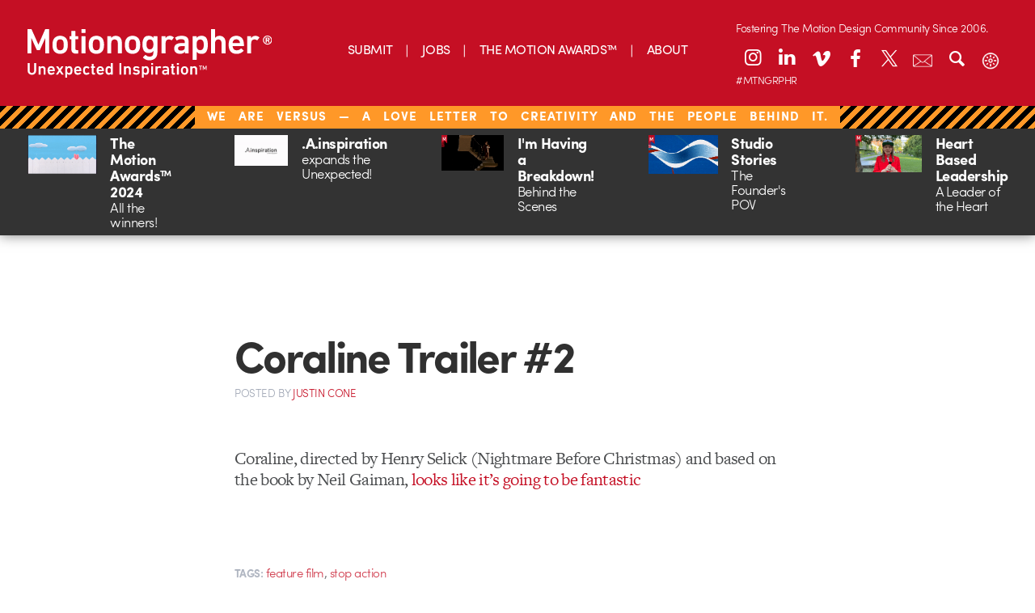

--- FILE ---
content_type: text/html; charset=UTF-8
request_url: https://dev.motionographer.com/2008/11/20/coraline-trailer-2/
body_size: 12941
content:
<!doctype html>

<!--[if lt IE 7]><html lang="en-US" class="no-js lt-ie9 lt-ie8 lt-ie7"><![endif]-->
<!--[if (IE 7)&!(IEMobile)]><html lang="en-US" class="no-js lt-ie9 lt-ie8"><![endif]-->
<!--[if (IE 8)&!(IEMobile)]><html lang="en-US" class="no-js lt-ie9"><![endif]-->
<!--[if gt IE 8]><!-->
<html lang="en-US" class="no-js"><!--<![endif]-->
	<head>
		<meta charset="utf-8">

				<meta http-equiv="X-UA-Compatible" content="IE=edge,chrome=1">

		<title>Motionographer®  Coraline Trailer #2</title>

		<meta name="description" content="Motionographer shares inspiring work and important news for the Motion Design, animation and visual effects communities.">

				<meta name="HandheldFriendly" content="True">
		<meta name="MobileOptimized" content="320">
		<meta name="viewport" content="width=device-width, initial-scale=1.0"/>

				<link rel="apple-touch-icon" href="https://s36789.pcdn.co/wp-content/themes/motionographer6.3/library/images/apple-icon-touch.png">
		<link rel="icon" href="https://s36789.pcdn.co/wp-content/themes/motionographer6.3/favicon.png">
		<!--[if IE]>
			<link rel="shortcut icon" href="https://s36789.pcdn.co/wp-content/themes/motionographer6.3/favicon.png">
		<![endif]-->
		<meta name="msapplication-TileColor" content="#f01d4f">
		<meta name="msapplication-TileImage" content="https://s36789.pcdn.co/wp-content/themes/motionographer6.3/library/images/win8-tile-icon.png">

				<script src="https://use.typekit.net/scn1whd.js"></script>
		<script>try { Typekit.load({async: true}); } catch (e) {}</script>

		<link rel="pingback" href="https://dev.motionographer.com/xmlrpc.php">

		<meta name='robots' content='max-image-preview:large' />
	<style>img:is([sizes="auto" i], [sizes^="auto," i]) { contain-intrinsic-size: 3000px 1500px }</style>
	<link rel='dns-prefetch' href='//cdnjs.cloudflare.com' />
<link rel='dns-prefetch' href='//cdn.datatables.net' />
<link rel="alternate" type="application/rss+xml" title="Motionographer® &raquo; Feed" href="https://dev.motionographer.com/feed/" />
<link rel="alternate" type="application/rss+xml" title="Motionographer® &raquo; Comments Feed" href="https://dev.motionographer.com/comments/feed/" />
<script type="text/javascript">
/* <![CDATA[ */
window._wpemojiSettings = {"baseUrl":"https:\/\/s.w.org\/images\/core\/emoji\/16.0.1\/72x72\/","ext":".png","svgUrl":"https:\/\/s.w.org\/images\/core\/emoji\/16.0.1\/svg\/","svgExt":".svg","source":{"concatemoji":"https:\/\/s36789.pcdn.co\/wp-includes\/js\/wp-emoji-release.min.js"}};
/*! This file is auto-generated */
!function(s,n){var o,i,e;function c(e){try{var t={supportTests:e,timestamp:(new Date).valueOf()};sessionStorage.setItem(o,JSON.stringify(t))}catch(e){}}function p(e,t,n){e.clearRect(0,0,e.canvas.width,e.canvas.height),e.fillText(t,0,0);var t=new Uint32Array(e.getImageData(0,0,e.canvas.width,e.canvas.height).data),a=(e.clearRect(0,0,e.canvas.width,e.canvas.height),e.fillText(n,0,0),new Uint32Array(e.getImageData(0,0,e.canvas.width,e.canvas.height).data));return t.every(function(e,t){return e===a[t]})}function u(e,t){e.clearRect(0,0,e.canvas.width,e.canvas.height),e.fillText(t,0,0);for(var n=e.getImageData(16,16,1,1),a=0;a<n.data.length;a++)if(0!==n.data[a])return!1;return!0}function f(e,t,n,a){switch(t){case"flag":return n(e,"\ud83c\udff3\ufe0f\u200d\u26a7\ufe0f","\ud83c\udff3\ufe0f\u200b\u26a7\ufe0f")?!1:!n(e,"\ud83c\udde8\ud83c\uddf6","\ud83c\udde8\u200b\ud83c\uddf6")&&!n(e,"\ud83c\udff4\udb40\udc67\udb40\udc62\udb40\udc65\udb40\udc6e\udb40\udc67\udb40\udc7f","\ud83c\udff4\u200b\udb40\udc67\u200b\udb40\udc62\u200b\udb40\udc65\u200b\udb40\udc6e\u200b\udb40\udc67\u200b\udb40\udc7f");case"emoji":return!a(e,"\ud83e\udedf")}return!1}function g(e,t,n,a){var r="undefined"!=typeof WorkerGlobalScope&&self instanceof WorkerGlobalScope?new OffscreenCanvas(300,150):s.createElement("canvas"),o=r.getContext("2d",{willReadFrequently:!0}),i=(o.textBaseline="top",o.font="600 32px Arial",{});return e.forEach(function(e){i[e]=t(o,e,n,a)}),i}function t(e){var t=s.createElement("script");t.src=e,t.defer=!0,s.head.appendChild(t)}"undefined"!=typeof Promise&&(o="wpEmojiSettingsSupports",i=["flag","emoji"],n.supports={everything:!0,everythingExceptFlag:!0},e=new Promise(function(e){s.addEventListener("DOMContentLoaded",e,{once:!0})}),new Promise(function(t){var n=function(){try{var e=JSON.parse(sessionStorage.getItem(o));if("object"==typeof e&&"number"==typeof e.timestamp&&(new Date).valueOf()<e.timestamp+604800&&"object"==typeof e.supportTests)return e.supportTests}catch(e){}return null}();if(!n){if("undefined"!=typeof Worker&&"undefined"!=typeof OffscreenCanvas&&"undefined"!=typeof URL&&URL.createObjectURL&&"undefined"!=typeof Blob)try{var e="postMessage("+g.toString()+"("+[JSON.stringify(i),f.toString(),p.toString(),u.toString()].join(",")+"));",a=new Blob([e],{type:"text/javascript"}),r=new Worker(URL.createObjectURL(a),{name:"wpTestEmojiSupports"});return void(r.onmessage=function(e){c(n=e.data),r.terminate(),t(n)})}catch(e){}c(n=g(i,f,p,u))}t(n)}).then(function(e){for(var t in e)n.supports[t]=e[t],n.supports.everything=n.supports.everything&&n.supports[t],"flag"!==t&&(n.supports.everythingExceptFlag=n.supports.everythingExceptFlag&&n.supports[t]);n.supports.everythingExceptFlag=n.supports.everythingExceptFlag&&!n.supports.flag,n.DOMReady=!1,n.readyCallback=function(){n.DOMReady=!0}}).then(function(){return e}).then(function(){var e;n.supports.everything||(n.readyCallback(),(e=n.source||{}).concatemoji?t(e.concatemoji):e.wpemoji&&e.twemoji&&(t(e.twemoji),t(e.wpemoji)))}))}((window,document),window._wpemojiSettings);
/* ]]> */
</script>
<style id='wp-emoji-styles-inline-css' type='text/css'>

	img.wp-smiley, img.emoji {
		display: inline !important;
		border: none !important;
		box-shadow: none !important;
		height: 1em !important;
		width: 1em !important;
		margin: 0 0.07em !important;
		vertical-align: -0.1em !important;
		background: none !important;
		padding: 0 !important;
	}
</style>
<link rel='stylesheet' id='wp-block-library-css' href='https://s36789.pcdn.co/wp-includes/css/dist/block-library/style.min.css' type='text/css' media='all' />
<style id='classic-theme-styles-inline-css' type='text/css'>
/*! This file is auto-generated */
.wp-block-button__link{color:#fff;background-color:#32373c;border-radius:9999px;box-shadow:none;text-decoration:none;padding:calc(.667em + 2px) calc(1.333em + 2px);font-size:1.125em}.wp-block-file__button{background:#32373c;color:#fff;text-decoration:none}
</style>
<style id='global-styles-inline-css' type='text/css'>
:root{--wp--preset--aspect-ratio--square: 1;--wp--preset--aspect-ratio--4-3: 4/3;--wp--preset--aspect-ratio--3-4: 3/4;--wp--preset--aspect-ratio--3-2: 3/2;--wp--preset--aspect-ratio--2-3: 2/3;--wp--preset--aspect-ratio--16-9: 16/9;--wp--preset--aspect-ratio--9-16: 9/16;--wp--preset--color--black: #000000;--wp--preset--color--cyan-bluish-gray: #abb8c3;--wp--preset--color--white: #ffffff;--wp--preset--color--pale-pink: #f78da7;--wp--preset--color--vivid-red: #cf2e2e;--wp--preset--color--luminous-vivid-orange: #ff6900;--wp--preset--color--luminous-vivid-amber: #fcb900;--wp--preset--color--light-green-cyan: #7bdcb5;--wp--preset--color--vivid-green-cyan: #00d084;--wp--preset--color--pale-cyan-blue: #8ed1fc;--wp--preset--color--vivid-cyan-blue: #0693e3;--wp--preset--color--vivid-purple: #9b51e0;--wp--preset--gradient--vivid-cyan-blue-to-vivid-purple: linear-gradient(135deg,rgba(6,147,227,1) 0%,rgb(155,81,224) 100%);--wp--preset--gradient--light-green-cyan-to-vivid-green-cyan: linear-gradient(135deg,rgb(122,220,180) 0%,rgb(0,208,130) 100%);--wp--preset--gradient--luminous-vivid-amber-to-luminous-vivid-orange: linear-gradient(135deg,rgba(252,185,0,1) 0%,rgba(255,105,0,1) 100%);--wp--preset--gradient--luminous-vivid-orange-to-vivid-red: linear-gradient(135deg,rgba(255,105,0,1) 0%,rgb(207,46,46) 100%);--wp--preset--gradient--very-light-gray-to-cyan-bluish-gray: linear-gradient(135deg,rgb(238,238,238) 0%,rgb(169,184,195) 100%);--wp--preset--gradient--cool-to-warm-spectrum: linear-gradient(135deg,rgb(74,234,220) 0%,rgb(151,120,209) 20%,rgb(207,42,186) 40%,rgb(238,44,130) 60%,rgb(251,105,98) 80%,rgb(254,248,76) 100%);--wp--preset--gradient--blush-light-purple: linear-gradient(135deg,rgb(255,206,236) 0%,rgb(152,150,240) 100%);--wp--preset--gradient--blush-bordeaux: linear-gradient(135deg,rgb(254,205,165) 0%,rgb(254,45,45) 50%,rgb(107,0,62) 100%);--wp--preset--gradient--luminous-dusk: linear-gradient(135deg,rgb(255,203,112) 0%,rgb(199,81,192) 50%,rgb(65,88,208) 100%);--wp--preset--gradient--pale-ocean: linear-gradient(135deg,rgb(255,245,203) 0%,rgb(182,227,212) 50%,rgb(51,167,181) 100%);--wp--preset--gradient--electric-grass: linear-gradient(135deg,rgb(202,248,128) 0%,rgb(113,206,126) 100%);--wp--preset--gradient--midnight: linear-gradient(135deg,rgb(2,3,129) 0%,rgb(40,116,252) 100%);--wp--preset--font-size--small: 13px;--wp--preset--font-size--medium: 20px;--wp--preset--font-size--large: 36px;--wp--preset--font-size--x-large: 42px;--wp--preset--spacing--20: 0.44rem;--wp--preset--spacing--30: 0.67rem;--wp--preset--spacing--40: 1rem;--wp--preset--spacing--50: 1.5rem;--wp--preset--spacing--60: 2.25rem;--wp--preset--spacing--70: 3.38rem;--wp--preset--spacing--80: 5.06rem;--wp--preset--shadow--natural: 6px 6px 9px rgba(0, 0, 0, 0.2);--wp--preset--shadow--deep: 12px 12px 50px rgba(0, 0, 0, 0.4);--wp--preset--shadow--sharp: 6px 6px 0px rgba(0, 0, 0, 0.2);--wp--preset--shadow--outlined: 6px 6px 0px -3px rgba(255, 255, 255, 1), 6px 6px rgba(0, 0, 0, 1);--wp--preset--shadow--crisp: 6px 6px 0px rgba(0, 0, 0, 1);}:where(.is-layout-flex){gap: 0.5em;}:where(.is-layout-grid){gap: 0.5em;}body .is-layout-flex{display: flex;}.is-layout-flex{flex-wrap: wrap;align-items: center;}.is-layout-flex > :is(*, div){margin: 0;}body .is-layout-grid{display: grid;}.is-layout-grid > :is(*, div){margin: 0;}:where(.wp-block-columns.is-layout-flex){gap: 2em;}:where(.wp-block-columns.is-layout-grid){gap: 2em;}:where(.wp-block-post-template.is-layout-flex){gap: 1.25em;}:where(.wp-block-post-template.is-layout-grid){gap: 1.25em;}.has-black-color{color: var(--wp--preset--color--black) !important;}.has-cyan-bluish-gray-color{color: var(--wp--preset--color--cyan-bluish-gray) !important;}.has-white-color{color: var(--wp--preset--color--white) !important;}.has-pale-pink-color{color: var(--wp--preset--color--pale-pink) !important;}.has-vivid-red-color{color: var(--wp--preset--color--vivid-red) !important;}.has-luminous-vivid-orange-color{color: var(--wp--preset--color--luminous-vivid-orange) !important;}.has-luminous-vivid-amber-color{color: var(--wp--preset--color--luminous-vivid-amber) !important;}.has-light-green-cyan-color{color: var(--wp--preset--color--light-green-cyan) !important;}.has-vivid-green-cyan-color{color: var(--wp--preset--color--vivid-green-cyan) !important;}.has-pale-cyan-blue-color{color: var(--wp--preset--color--pale-cyan-blue) !important;}.has-vivid-cyan-blue-color{color: var(--wp--preset--color--vivid-cyan-blue) !important;}.has-vivid-purple-color{color: var(--wp--preset--color--vivid-purple) !important;}.has-black-background-color{background-color: var(--wp--preset--color--black) !important;}.has-cyan-bluish-gray-background-color{background-color: var(--wp--preset--color--cyan-bluish-gray) !important;}.has-white-background-color{background-color: var(--wp--preset--color--white) !important;}.has-pale-pink-background-color{background-color: var(--wp--preset--color--pale-pink) !important;}.has-vivid-red-background-color{background-color: var(--wp--preset--color--vivid-red) !important;}.has-luminous-vivid-orange-background-color{background-color: var(--wp--preset--color--luminous-vivid-orange) !important;}.has-luminous-vivid-amber-background-color{background-color: var(--wp--preset--color--luminous-vivid-amber) !important;}.has-light-green-cyan-background-color{background-color: var(--wp--preset--color--light-green-cyan) !important;}.has-vivid-green-cyan-background-color{background-color: var(--wp--preset--color--vivid-green-cyan) !important;}.has-pale-cyan-blue-background-color{background-color: var(--wp--preset--color--pale-cyan-blue) !important;}.has-vivid-cyan-blue-background-color{background-color: var(--wp--preset--color--vivid-cyan-blue) !important;}.has-vivid-purple-background-color{background-color: var(--wp--preset--color--vivid-purple) !important;}.has-black-border-color{border-color: var(--wp--preset--color--black) !important;}.has-cyan-bluish-gray-border-color{border-color: var(--wp--preset--color--cyan-bluish-gray) !important;}.has-white-border-color{border-color: var(--wp--preset--color--white) !important;}.has-pale-pink-border-color{border-color: var(--wp--preset--color--pale-pink) !important;}.has-vivid-red-border-color{border-color: var(--wp--preset--color--vivid-red) !important;}.has-luminous-vivid-orange-border-color{border-color: var(--wp--preset--color--luminous-vivid-orange) !important;}.has-luminous-vivid-amber-border-color{border-color: var(--wp--preset--color--luminous-vivid-amber) !important;}.has-light-green-cyan-border-color{border-color: var(--wp--preset--color--light-green-cyan) !important;}.has-vivid-green-cyan-border-color{border-color: var(--wp--preset--color--vivid-green-cyan) !important;}.has-pale-cyan-blue-border-color{border-color: var(--wp--preset--color--pale-cyan-blue) !important;}.has-vivid-cyan-blue-border-color{border-color: var(--wp--preset--color--vivid-cyan-blue) !important;}.has-vivid-purple-border-color{border-color: var(--wp--preset--color--vivid-purple) !important;}.has-vivid-cyan-blue-to-vivid-purple-gradient-background{background: var(--wp--preset--gradient--vivid-cyan-blue-to-vivid-purple) !important;}.has-light-green-cyan-to-vivid-green-cyan-gradient-background{background: var(--wp--preset--gradient--light-green-cyan-to-vivid-green-cyan) !important;}.has-luminous-vivid-amber-to-luminous-vivid-orange-gradient-background{background: var(--wp--preset--gradient--luminous-vivid-amber-to-luminous-vivid-orange) !important;}.has-luminous-vivid-orange-to-vivid-red-gradient-background{background: var(--wp--preset--gradient--luminous-vivid-orange-to-vivid-red) !important;}.has-very-light-gray-to-cyan-bluish-gray-gradient-background{background: var(--wp--preset--gradient--very-light-gray-to-cyan-bluish-gray) !important;}.has-cool-to-warm-spectrum-gradient-background{background: var(--wp--preset--gradient--cool-to-warm-spectrum) !important;}.has-blush-light-purple-gradient-background{background: var(--wp--preset--gradient--blush-light-purple) !important;}.has-blush-bordeaux-gradient-background{background: var(--wp--preset--gradient--blush-bordeaux) !important;}.has-luminous-dusk-gradient-background{background: var(--wp--preset--gradient--luminous-dusk) !important;}.has-pale-ocean-gradient-background{background: var(--wp--preset--gradient--pale-ocean) !important;}.has-electric-grass-gradient-background{background: var(--wp--preset--gradient--electric-grass) !important;}.has-midnight-gradient-background{background: var(--wp--preset--gradient--midnight) !important;}.has-small-font-size{font-size: var(--wp--preset--font-size--small) !important;}.has-medium-font-size{font-size: var(--wp--preset--font-size--medium) !important;}.has-large-font-size{font-size: var(--wp--preset--font-size--large) !important;}.has-x-large-font-size{font-size: var(--wp--preset--font-size--x-large) !important;}
:where(.wp-block-post-template.is-layout-flex){gap: 1.25em;}:where(.wp-block-post-template.is-layout-grid){gap: 1.25em;}
:where(.wp-block-columns.is-layout-flex){gap: 2em;}:where(.wp-block-columns.is-layout-grid){gap: 2em;}
:root :where(.wp-block-pullquote){font-size: 1.5em;line-height: 1.6;}
</style>
<link rel='stylesheet' id='irecommendthis-css' href='https://s36789.pcdn.co/wp-content/plugins/i-recommend-this/assets/css/irecommendthis-heart.css' type='text/css' media='all' />
<link rel='stylesheet' id='fontello-stylesheet-css' href='https://s36789.pcdn.co/wp-content/themes/motionographer6.3/library/css/fontello.css' type='text/css' media='all' />
<!--[if lt IE 9]>
<link rel='stylesheet' id='bones-ie-only-css' href='https://s36789.pcdn.co/wp-content/themes/motionographer6.3/library/css/ie.css' type='text/css' media='all' />
<![endif]-->
<link rel='stylesheet' id='datatables-css' href='//cdn.datatables.net/1.10.9/css/jquery.dataTables.min.css' type='text/css' media='all' />
<link rel='stylesheet' id='bones-stylesheet-css' href='https://s36789.pcdn.co/wp-content/themes/motionographer6.3/library/css/style.css' type='text/css' media='all' />
<link rel='stylesheet' id='magnific-popup-css-css' href='https://s36789.pcdn.co/wp-content/themes/motionographer6.3/library/css/magnific-popup.css' type='text/css' media='all' />
<link rel='stylesheet' id='custom-css-css' href='https://s36789.pcdn.co/wp-content/themes/motionographer6.3/library/css/custom.css' type='text/css' media='all' />
<script type="text/javascript" id="ruigehond006_javascript-js-extra">
/* <![CDATA[ */
var ruigehond006_c = {"0":"","bar_color":"#c52127","bar_height":"15px","bar_attach":"bottom","aria_label":"","post_types":["post","page","attachment","quickie","news"],"ert_speed":"0","ert_snippet":"","mark_it_zero":"on","post_identifier":".post-7752.post.type-post.status-publish.format-standard.has-post-thumbnail.hentry.category-quickies.tag-feature-film.tag-stop-action","post_id":"7752"};
/* ]]> */
</script>
<script type="text/javascript" src="https://s36789.pcdn.co/wp-content/plugins/wp-reading-progress/wp-reading-progress.min.js" id="ruigehond006_javascript-js"></script>
<script type="text/javascript" src="https://s36789.pcdn.co/wp-includes/js/jquery/jquery.min.js" id="jquery-core-js"></script>
<script type="text/javascript" src="https://s36789.pcdn.co/wp-includes/js/jquery/jquery-migrate.min.js" id="jquery-migrate-js"></script>
<script type="text/javascript" src="https://s36789.pcdn.co/wp-content/themes/motionographer6.3/library/js/libs/modernizr.custom.min.js" id="bones-modernizr-js"></script>
<script type="text/javascript" src="https://s36789.pcdn.co/wp-content/themes/motionographer6.3/library/js/libs/object-fit.js" id="object-fit-js-js"></script>
<link rel="https://api.w.org/" href="https://dev.motionographer.com/wp-json/" /><link rel="alternate" title="JSON" type="application/json" href="https://dev.motionographer.com/wp-json/wp/v2/posts/7752" /><link rel="canonical" href="https://dev.motionographer.com/2008/11/20/coraline-trailer-2/" />
<link rel='shortlink' href='https://dev.motionographer.com/?p=7752' />
<link rel="alternate" title="oEmbed (JSON)" type="application/json+oembed" href="https://dev.motionographer.com/wp-json/oembed/1.0/embed?url=https%3A%2F%2Fdev.motionographer.com%2F2008%2F11%2F20%2Fcoraline-trailer-2%2F" />
<link rel="alternate" title="oEmbed (XML)" type="text/xml+oembed" href="https://dev.motionographer.com/wp-json/oembed/1.0/embed?url=https%3A%2F%2Fdev.motionographer.com%2F2008%2F11%2F20%2Fcoraline-trailer-2%2F&#038;format=xml" />
<script type="text/javascript">//<![CDATA[
  function external_links_in_new_windows_loop() {
    if (!document.links) {
      document.links = document.getElementsByTagName('a');
    }
    var change_link = false;
    var force = '';
    var ignore = '';

    for (var t=0; t<document.links.length; t++) {
      var all_links = document.links[t];
      change_link = false;
      
      if(document.links[t].hasAttribute('onClick') == false) {
        // forced if the address starts with http (or also https), but does not link to the current domain
        if(all_links.href.search(/^http/) != -1 && all_links.href.search('dev.motionographer.com') == -1 && all_links.href.search(/^#/) == -1) {
          // console.log('Changed ' + all_links.href);
          change_link = true;
        }
          
        if(force != '' && all_links.href.search(force) != -1) {
          // forced
          // console.log('force ' + all_links.href);
          change_link = true;
        }
        
        if(ignore != '' && all_links.href.search(ignore) != -1) {
          // console.log('ignore ' + all_links.href);
          // ignored
          change_link = false;
        }

        if(change_link == true) {
          // console.log('Changed ' + all_links.href);
          document.links[t].setAttribute('onClick', 'javascript:window.open(\'' + all_links.href.replace(/'/g, '') + '\', \'_blank\', \'noopener\'); return false;');
          document.links[t].removeAttribute('target');
        }
      }
    }
  }
  
  // Load
  function external_links_in_new_windows_load(func)
  {  
    var oldonload = window.onload;
    if (typeof window.onload != 'function'){
      window.onload = func;
    } else {
      window.onload = function(){
        oldonload();
        func();
      }
    }
  }

  external_links_in_new_windows_load(external_links_in_new_windows_loop);
  //]]></script>

<script id='pixel-script-poptin' src='https://cdn.popt.in/pixel.js?id=966e70110c767' async='true'></script>     <script>
        (function(w, d, t, h, s, n) {
            w.FlodeskObject = n;
            var fn = function() {
                (w[n].q = w[n].q || []).push(arguments);
            };
            w[n] = w[n] || fn;
            var f = d.getElementsByTagName(t)[0];
            var v = '?v=' + Math.floor(new Date().getTime() / (120 * 1000)) * 60;
            var sm = d.createElement(t);
            sm.async = true;
            sm.type = 'module';
            sm.src = h + s + '.mjs' + v;
            f.parentNode.insertBefore(sm, f);
            var sn = d.createElement(t);
            sn.async = true;
            sn.noModule = true;
            sn.src = h + s + '.js' + v;
            f.parentNode.insertBefore(sn, f);
        })(window, document, 'script', 'https://assets.flodesk.com', '/universal', 'fd');
    </script>
        <script>
        (function(w, d, t, h, s, n) {
            w.FlodeskObject = n;
            var fn = function() {
                (w[n].q = w[n].q || []).push(arguments);
            };
            w[n] = w[n] || fn;
            var f = d.getElementsByTagName(t)[0];
            var v = '?v=' + Math.floor(new Date().getTime() / (120 * 1000)) * 60;
            var sm = d.createElement(t);
            sm.async = true;
            sm.type = 'module';
            sm.src = h + s + '.mjs' + v;
            f.parentNode.insertBefore(sm, f);
            var sn = d.createElement(t);
            sn.async = true;
            sn.noModule = true;
            sn.src = h + s + '.js' + v;
            f.parentNode.insertBefore(sn, f);
        })(window, document, 'script', 'https://assets.flodesk.com', '/universal', 'fd');
    </script>
    <style>#ruigehond006_wrap{z-index:10001;position:fixed;display:block;left:0;width:100%;margin:0;overflow:visible}#ruigehond006_inner{position:absolute;height:0;width:inherit;background-color:rgba(255,255,255,.2);-webkit-transition:height .4s;transition:height .4s}html[dir=rtl] #ruigehond006_wrap{text-align:right}#ruigehond006_bar{width:0;height:100%;background-color:transparent}</style>		<style type="text/css" id="wp-custom-css">
			/* Linkedin Icon */
.icon-linkedin:before {
    transform: translateY(-2px);
}
@media only screen and (min-width: 768px) {
 .sidebar article .entry-content .byline {
			display: none !important;
		}
	}
.mobile-mav-container .icon-linkedin:before {
    transform: translateY(-1px);
}
.news-items>a .byline{
	display: none;
}

@media (max-width: 767px){
.page-template-page-about article .entry-content .team-grid {
    display: none;
}
	.pullquote { 
	display: block !important;
	}
}
.container {
  height: 20px;
  position: relative;

}
.patreon-banner{
	height: 23px;
	letter-spacing: 1px;
	word-spacing: 10px;
}
.patreon-banner a{ 
		background: none;
	  padding: 1px 15px;
    padding-bottom: 2.5px;
    font-weight: 100;
    text-transform: uppercase;
    background-color: #c50f24;
    position: relative;
    bottom: 7px;
	  left: 0px;
	/*  pointer-events: none; 
	 * the above is to remove hyperlink in banner*/
	}
	}

.center {
  margin: 0;
  position: absolute;
  top: 50%;
  left: 50%;
  -ms-transform: translate(-50%, -50%);
  transform: translate(-50%, -50%);
}
.savedatebutton {
  border-radius: 25px;
align-content:center;
background-image: linear-gradient(to right, #ad801f, #fddc83);
background-color: #d6bd03;
border: none;
color: #ffffff;
padding: 20px 20px;
font-size: 24px;
	bottom: 4px;
  display: inline-block;	
  justify-content: center;
  align-items: center;
	border: 1px solid black;
	margin: 15px;
}		</style>
		
				<script async src="https://www.googletagmanager.com/gtag/js?id=G-LDFZJR286N"></script>
		<script>
			window.dataLayer = window.dataLayer || [];
			function gtag(){dataLayer.push(arguments);}
			gtag('js', new Date());
			gtag('config', 'G-LDFZJR286N');
		</script>

		<style>
			/* General Layout */
			#container {
				width: 100%;
				max-width: 100%;
				margin: 0 auto;
				box-sizing: border-box;
			}
			header-icons {
				position: relative;
				--left-position: 10%;
				--top-position: 20px;
			}

			/* Desktop Header Icons */
			.desktop-header .header-icons a {
				color: #FFFFFF;
				width: 36px;
				height: 36px;
				margin: 0 3px;
				display: block;
				font-size: 24px;
				text-align: center;
				line-height: 36px;
				background: none;
				border: none;
				border-radius: 0;
				box-shadow: none;
				transition: color 0.3s ease;
			}
			.desktop-header .header-icons a:hover {
				color: #700914;
				background: none;
				border: none;
				box-shadow: none;
			}
			.desktop-header .header-icons a.search-toggle,
			.desktop-header .header-icons a.email-newsletter-link,
			.desktop-header .header-icons a.theme-toggle {
				font-size: 24px;
				line-height: 36px;
				background: none;
				border: none;
				box-shadow: none;
				position: relative;
				transition: all 0.3s ease;
			}
			.desktop-header .header-icons a.email-newsletter-link .icon-container,
			.desktop-header .header-icons a.theme-toggle .icon-container {
				position: relative;
				display: inline-block;
				width: 24px;
				height: 24px;
				text-align: center;
				line-height: 36px;
				vertical-align: middle;
			}
			.desktop-header .header-icons a.email-newsletter-link .icon-container img,
			.desktop-header .header-icons a.theme-toggle .icon-container img {
				position: absolute;
				top: 50%;
				left: 50%;
				transform: translate(-50%, -50%);
				width: 24px;
				height: 24px;
				transition: opacity 0.3s ease;
				filter: brightness(0) invert(1); /* Fuerza el color blanco */
			}
			.desktop-header .header-icons a.email-newsletter-link .newsletter-icon {
				opacity: 1;
			}
			.desktop-header .header-icons a.email-newsletter-link .newsletter-icon-hover {
				opacity: 0;
			}
			.desktop-header .header-icons a.email-newsletter-link:hover .newsletter-icon {
				opacity: 0;
			}
			.desktop-header .header-icons a.email-newsletter-link:hover .newsletter-icon-hover {
				opacity: 1;
			}
			.desktop-header .header-icons a.search-toggle:hover,
			.desktop-header .header-icons a.email-newsletter-link:hover,
			.desktop-header .header-icons a.theme-toggle:hover {
				color: #700914;
				background: none;
				border: none;
				box-shadow: none;
			}
			.desktop-header .search-container {
				background-color: #c50f23;
			}

			/* Mobile Header */
			.mobile-header .inner-header {
				display: flex;
				align-items: center;
				justify-content: space-between;
				background-color: #c50f24;
			}
			.mobile-header .header-icons {
				display: flex;
				align-items: center;
			}
			.mobile-header .header-icons .search-toggle,
			.mobile-header .header-icons .theme-toggle {
				color: #FFFFFF;
				width: 28px;
				height: 28px;
				margin: 0 5px 0 0;
				display: inline-block;
				font-size: 24px;
				text-align: center;
				line-height: 28px;
				border-radius: 28px;
				background: none;
				border: none;
				box-shadow: none;
				transition: color 0.3s ease;
			}
			.mobile-header .header-icons .nav-toggle img {
				width: 28px;
				height: 28px;
				vertical-align: middle;
			}
			.mobile-header .social-icons a.email-newsletter-link {
				color: #FFFFFF;
				width: 28px;
				height: 28px;
				margin: 0 3px;
				display: inline-block;
				font-size: 14px;
				text-align: center;
				line-height: 28px;
				border-radius: 28px;
				background: none;
				border: none;
				box-shadow: none;
				position: relative;
				transition: all 0.3s ease;
			}
			.mobile-header .social-icons a.email-newsletter-link .icon-container {
				position: relative;
				display: inline-block;
				width: 14px;
				height: 14px;
				text-align: center;
				line-height: 28px;
				vertical-align: middle;
			}
			.mobile-header .social-icons a.email-newsletter-link .icon-container img {
				position: absolute;
				top: 50%;
				left: 50%;
				transform: translate(-50%, -50%);
				width: 14px;
				height: 14px;
				transition: opacity 0.3s ease;
				filter: brightness(0) invert(1); /* Fuerza el color blanco */
			}
			.mobile-header .social-icons a.email-newsletter-link .newsletter-icon {
				opacity: 1;
			}
			.mobile-header .social-icons a.email-newsletter-link .newsletter-icon-hover {
				opacity: 0;
			}
			.mobile-header .social-icons a.email-newsletter-link:hover .newsletter-icon {
				opacity: 0;
			}
			.mobile-header .social-icons a.email-newsletter-link:hover .newsletter-icon-hover {
				opacity: 1;
			}
			.mobile-header .header-icons .search-toggle:hover,
			.mobile-header .header-icons .theme-toggle:hover,
			.mobile-header .social-icons a.email-newsletter-link:hover {
				color: #700914;
				background: none;
				border: none;
				box-shadow: none;
			}
			.mobile-header .social-icons a {
				color: #FFFFFF;
				width: 28px;
				height: 28px;
				margin: 0 3px;
				display: inline-block;
				font-size: 14px;
				text-align: center;
				line-height: 28px;
				border-radius: 28px;
				background: none;
				border: none;
				box-shadow: none;
				transition: color 0.3s ease;
			}
			.mobile-header .social-icons a:hover {
				color: #700914;
				background: none;
				border: none;
				box-shadow: none;
			}

			/* Theme Toggle Styles */
			.theme-toggle .icon-container img.sun-icon {
				opacity: 1;
			}
			.theme-toggle .icon-container img.moon-icon {
				opacity: 0;
			}
			body.dark-mode .theme-toggle .icon-container img.sun-icon {
				opacity: 0;
			}
			body.dark-mode .theme-toggle .icon-container img.moon-icon {
				opacity: 1;
			}

			/* Patreon Banner */
			.patreon-banner a {
				background: none;
				padding: 1px 15px;
				padding-bottom: 5px;
				font-weight: 100;
				text-transform: uppercase;
				background-color: #c50f24;
				position: relative;
				bottom: 7px;
				left: 0px;
			}

			/* Logo */
			.logo {
				height: 60px;
			}
			.logo img {
				position: absolute;
				transition: opacity 0.3s ease;
				height: 60px;
			}
			.logo .logo-red {
				opacity: 0;
			}
			.logo:hover .logo-default {
				opacity: 0;
			}
			.logo:hover .logo-red {
				opacity: 1;
			}
			.header {
				position: relative;
				z-index: 5;
			}
			.mobile-header .logo {
				flex: 1;
			}
			.mobile-header .logo a {
				display: block;
			}
			.mobile-header .logo a img {
				height: 60px;
			}
			@media all and (max-width: 767px) {
				.mobile-header .logo a img {
					height: 40px;
				}
			}

			/* Main Navigation */
			.desktop-header .main-navigation ul {
				justify-content: center;
				margin-top: -18px;
				position: absolute;
				left: 50%;
				transform: translateX(-50%);
			}
			.main-navigation ul li a {
				color: #FFFFFF !important;
			}
			.main-navigation ul li.menu-item a[href*="category/main"],
			.main-navigation ul li.menu-item a[href*="category/quickies"],
			.main-navigation ul li.menu-item a[href*="category/news"],
			.main-navigation ul li.menu-item a[href*="category/mores"],
			.main-navigation ul li.menu-item a[href*="category/jobs"] {
				color: #FFFFFF !important;
			}

			/* Header Icons Text */
			.header-icons .social-text {
				left: 2.2%;
				font-size: 13px;
				color: #FFFFFF;
				margin-top: 19px;
			}
			.header-icons .sociaal-text {
				left: 2.2%;
				color: #FFFFFF;
				margin-bottom: 8px;
				font-size: 14px;
			}

			/* Patreon Banner */
			.patreon-banner {
				height: 27.5px;
				letter-spacing: 1px;
				word-spacing: 10px;
				padding: 0.50em 0 0.50em 0;
			}

			/* Popup */
			.popup-overlay {
				display: none;
				position: fixed;
				top: 0;
				left: 0;
				right: 0;
				bottom: 0;
				background: rgba(0, 0, 0, 0.5);
				z-index: 9999;
			}
			.popup-content {
				position: absolute;
				top: 50%;
				left: 50%;
				transform: translate(-50%, -50%);
				background: white;
				padding: 20px;
				border-radius: 8px;
				box-shadow: 0 2px 10px rgba(0, 0, 0, 0.5);
				width: 500px;
				max-width: 90%;
			}
			.close-popup {
				background: none;
				border: none;
				font-size: 24px;
				position: absolute;
				top: 10px;
				right: 10px;
				cursor: pointer;
			}

			/* Header Notice */
			.header-notice {
				background-color: #f5f5f5;
			}
			.header-notice .notice-item {
				color: #FFFFFF;
				background-color: #333333;
			}
			.header-notice .notice-item h4,
			.header-notice .notice-item p {
				color: #FFFFFF !important;
			}
			.header-notice .notice-item a {
				color: #FFFFFF !important;
			}

			/* Section Styles */
			.main, .quickies, .news {
				color: #FFFFFF;
				padding: 10px;
				font-size: 18px;
				font-weight: bold;
			}
			.main {
				background-color: #000000;
			}
			.quickies {
				background-color: #000000;
			}
			.news {
				background-color: #6f0010;
			}
			body.dark-mode .main,
			body.dark-mode .quickies,
			body.dark-mode .news {
				background-color: #000000;
				color: #FFFFFF;
				border: none;
				box-shadow: none; /* Elimina cualquier sombra o recuadro */
			}
			body:not(.dark-mode) .news {
				background-color: #6f0010;
			}

			/* Dark Mode Styles */
			body.dark-mode {
				background-color: #1a1a1a;
				color: #ffffff;
			}
			body.dark-mode * {
				color: #ffffff !important;
			}
			body.dark-mode .desktop-header .inner-header,
			body.dark-mode .mobile-header .inner-header {
				background-color: #2c2c2c;
			}
			body.dark-mode .desktop-header .header-icons a,
			body.dark-mode .mobile-header .header-icons a,
			body.dark-mode .mobile-header .social-icons a {
				color: #ffffff;
			}
			body.dark-mode .desktop-header .header-icons a:hover,
			body.dark-mode .mobile-header .header-icons a:hover,
			body.dark-mode .mobile-header .social-icons a:hover {
				color: #700914;
			}
			body.dark-mode .header-icons .social-text,
			body.dark-mode .header-icons .sociaal-text {
				color: #ffffff;
			}
			body.dark-mode .desktop-header .search-container,
			body.dark-mode .mobile-header .search-container {
				background-color: #3a3a3a;
			}
			body.dark-mode .patreon-banner a {
				background-color: #3a3a3a;
				color: #ffffff;
			}
			body.dark-mode .header-notice {
				background-color: #2c2c2c;
			}
			body.dark-mode .header-notice .notice-item {
				background-color: #333333;
				color: #ffffff;
			}
			body.dark-mode .header-notice .notice-item h4,
			body.dark-mode .header-notice .notice-item p,
			body.dark-mode .header-notice .notice-item a {
				color: #ffffff !important;
			}
			body.dark-mode .main-navigation ul li a,
			body.dark-mode .main-navigation ul li.menu-item a[href*="category/main"],
			body.dark-mode .main-navigation ul li.menu-item a[href*="category/quickies"],
			body.dark-mode .main-navigation ul li.menu-item a[href*="category/news"],
			body.dark-mode .main-navigation ul li.menu-item a[href*="category/mores"],
			body.dark-mode .main-navigation ul li.menu-item a[href*="category/jobs"] {
				color: #ffffff !important;
			}
			body.dark-mode .popup-content {
				background: #2c2c2c;
				color: #ffffff;
			}
			/* Asegura que no haya recuadros blancos en Quickies */
			body.dark-mode .quickies {
				background-color: #000000;
				border: none;
				box-shadow: none;
			}
		</style>
		<script>
			document.addEventListener("DOMContentLoaded", function () {
				// Elimina favicons existentes
				document.querySelectorAll("link[rel*='icon']").forEach(icon => icon.remove());

				// Crea el nuevo favicon
				const favicon = document.createElement("link");
				favicon.rel = "icon";
				document.head.appendChild(favicon);

				const totalFrames = 31; // fav0.gif a fav30.gif
				const frameDelay = 20; // 0.8 segundos por frame
				const loopPause = 5000; // 5 segundos de pausa al final del ciclo
				let currentFrame = 0;
				const frameImages = [];

				// Precarga de imágenes
				function preloadFrames() {
					const promises = [];
					for (let i = 0; i < totalFrames; i++) {
						promises.push(new Promise((resolve) => {
							const img = new Image();
							const url = `https://dev.motionographer.com/wp-content/themes/motionographer6.3/Gif-Fav/fav${i}.gif`;
							img.src = url;
							img.onload = () => {
								frameImages[i] = url;
								resolve();
							};
							img.onerror = () => {
								console.error(`Error cargando ${url}`);
								frameImages[i] = null;
								resolve();
							};
						}));
					}
					return Promise.all(promises);
				}

				// Mostrar el siguiente frame
				function playAnimation() {
					if (frameImages[currentFrame]) {
						favicon.href = frameImages[currentFrame];
					}
					currentFrame++;
					if (currentFrame < totalFrames) {
						setTimeout(playAnimation, frameDelay);
					} else {
						currentFrame = 0;
						setTimeout(playAnimation, loopPause);
					}
				}

				// Iniciar favicon animation
				preloadFrames().then(() => {
					playAnimation();
				});

				// Theme Toggle
				const themeToggle = document.querySelectorAll('.theme-toggle');
				const body = document.body;

				// Check for saved theme preference
				if (localStorage.getItem('theme') === 'dark') {
					body.classList.add('dark-mode');
				}

				themeToggle.forEach(toggle => {
					toggle.addEventListener('click', function(event) {
						event.preventDefault();
						body.classList.toggle('dark-mode');
						// Save theme preference
						if (body.classList.contains('dark-mode')) {
							localStorage.setItem('theme', 'dark');
						} else {
							localStorage.setItem('theme', 'light');
						}
					});
				});
			});
		</script>
	</head>

	<body class="wp-singular post-template-default single single-post postid-7752 single-format-standard wp-theme-motionographer63">
		<div id="container">
			<header class="desktop-header" role="banner">
				<div class="inner-header cf">
					<div class="logo">
						<a href="https://dev.motionographer.com" rel="nofollow" class="logo">
							<img src="https://s36789.pcdn.co/wp-content/themes/motionographer6.3/library/images/Motionographer_Logo_2020_New.svg" alt="logo" class="logo-default" />
							<img src="https://motionographer.com/wp-content/uploads/2024/10/Motionographer_Logo_2020_New_RED.png" alt="logo rojo" class="logo-red" />
						</a>
					</div>
					<nav class="main-navigation" role="navigation">
						<div class="menu-m6-3-container"><ul id="menu-m6-3" class="menu"><li id="menu-item-71083" class="menu-item menu-item-type-post_type menu-item-object-page menu-item-71083"><a href="https://dev.motionographer.com/submit/">SUBMIT</a></li>
<li id="menu-item-63684" class="menu-item menu-item-type-custom menu-item-object-custom menu-item-63684"><a href="https://jobs.motionographer.com" title="Job Board">JOBS</a></li>
<li id="menu-item-65576" class="menu-item menu-item-type-custom menu-item-object-custom menu-item-65576"><a target="_blank" href="http://motionawards.com" title="The Motion Awards">THE MOTION AWARDS™</a></li>
<li id="menu-item-76069" class="menu-item menu-item-type-custom menu-item-object-custom menu-item-76069"><a href="https://dev.motionographer.com/?page_id=70010">ABOUT</a></li>
</ul></div>					</nav>
					<div class="header-icons">
						<div class="sociaal-text">
							Fostering The Motion Design Community Since 2006.
						</div>
						<a href="https://www.instagram.com/motionographerpro/" class="instagram-link" title="Motionographer Instagram" target="_blank">
							<i class="icon-instagram"></i>
						</a>
						<a href="https://www.linkedin.com/company/motionographer/" title="Motionographer LinkedIn" target="_blank">
							<i class="icon-linkedin"></i>
						</a>
						<a href="https://vimeo.com/channels/motionographer" title="Motionographer Vimeo" target="_blank">
							<i class="icon-vimeo"></i>
						</a>
						<a href="https://facebook.com/motionographer" title="Motionographer Facebook" target="_blank">
							<i class="icon-facebook"></i>
						</a>
						<a href="https://x.com/motionographer" class="x-link" title="Motionographer X/Twitter" target="_blank">
							<i class="icon-x"></i>
						</a>
						<a href="#" class="email-newsletter-link" id="flodesk-popup-trigger" title="Motionographer Newsletter">
							<span class="icon-container">
								<img src="https://s36789.pcdn.co/wp-content/uploads/2025/06/envelope.png" alt="Newsletter Icon" class="newsletter-icon">
								<img src="https://s36789.pcdn.co/wp-content/uploads/2025/06/sobrecolor2.png" alt="Newsletter Icon Hover" class="newsletter-icon-hover">
							</span>
						</a>
						    <!-- Estructura del popup -->
    <div id="flodesk-popup" class="popup-overlay" style="display: none;">
        <div class="popup-content">
            <button class="close-popup" id="close-popup">×</button>
            <!-- Contenedor de Flodesk -->
            <div id="fd-form-6682ba5a592652302cb8590e"></div>
            <script>
                // Inicializa el formulario de Flodesk
                window.fd('form', {
                    formId: '6682ba5a592652302cb8590e',
                    containerEl: '#fd-form-6682ba5a592652302cb8590e'
                });
            </script>
        </div>
    </div>
    						<a href="#" class="search-toggle" title="Search Motionographer">
							<i class="icon-search"></i>
						</a>
						<a href="#" class="theme-toggle" title="Toggle Theme">
							<span class="icon-container">
								<img src="https://s36789.pcdn.co/wp-content/uploads/2025/08/sun_12538177.png" alt="Sun Icon" class="sun-icon">
								<img src="https://s36789.pcdn.co/wp-content/uploads/2025/08/moon_12524648.png" alt="Moon Icon" class="moon-icon">
							</span>
						</a>
						<div class="social-text">
							#MTNGRPHR
						</div>
					</div>
				</div>
				<div class="search-container">
					<form method="get" class="menu-search-form" action="https://dev.motionographer.com/">
						<input class="text_input field" type="text" value="Search" name="s" id="s" onclick='javascript: this.value = ""'/>
					</form>
				</div>
			</header>

			<header class="mobile-header">
				<div class="inner-header">
					<div class="logo">
						<a href="https://dev.motionographer.com" rel="nofollow" class="logo">
							<img src="https://s36789.pcdn.co/wp-content/themes/motionographer6.3/library/images/Motionographer_Logo_2020_New.svg" alt="logo">
						</a>
					</div>
					<div class="header-icons">
						<a href="#" class="search-toggle">
							<i class="icon-search"></i>
						</a>
						<a href="#" class="theme-toggle" title="Toggle Theme">
							<span class="icon-container">
								<img src="https://s36789.pcdn.co/wp-content/uploads/2025/08/sun_12538177.png" alt="Sun Icon" class="sun-icon">
								<img src="https://s36789.pcdn.co/wp-content/uploads/2025/08/moon_12524648.png" alt="Moon Icon" class="moon-icon">
							</span>
						</a>
						<a href="#" class="nav-toggle">
							<img src="https://s36789.pcdn.co/wp-content/themes/motionographer6.3/library/images/open-menu.svg" alt="">
						</a>
					</div>
				</div>
				<div class="mobile-mav-container">
					<nav class="mobile-navigation" role="navigation">
						<div class="menu-m6-3-container"><ul id="menu-m6-4" class="menu"><li class="menu-item menu-item-type-post_type menu-item-object-page menu-item-71083"><a href="https://dev.motionographer.com/submit/">SUBMIT</a></li>
<li class="menu-item menu-item-type-custom menu-item-object-custom menu-item-63684"><a href="https://jobs.motionographer.com" title="Job Board">JOBS</a></li>
<li class="menu-item menu-item-type-custom menu-item-object-custom menu-item-65576"><a target="_blank" href="http://motionawards.com" title="The Motion Awards">THE MOTION AWARDS™</a></li>
<li class="menu-item menu-item-type-custom menu-item-object-custom menu-item-76069"><a href="https://dev.motionographer.com/?page_id=70010">ABOUT</a></li>
</ul></div>					</nav>
					<div class="social-icons" style="display: flex; align-items: center; justify-content: center;">
						<a href="https://motionomatters.myflodesk.com/" class="email-newsletter-link" title="Motionographer Newsletter">
							<span class="icon-container">
								<img src="https://s36789.pcdn.co/wp-content/uploads/2025/06/envelope.png" alt="Newsletter Icon" class="newsletter-icon">
								<img src="https://s36789.pcdn.co/wp-content/uploads/2025/06/sobrecolor2.png" alt="Newsletter Icon Hover" class="newsletter-icon-hover">
							</span>
						</a>
						<a href="https://www.instagram.com/motionographerpro/" title="Motionographer Instagram" target="_blank">
							<i class="icon-instagram"></i>
						</a>
						<a href="https://www.linkedin.com/company/motionographer/" title="Motionographer LinkedIn" target="_blank">
							<i class="icon-linkedin"></i>
						</a>
						<a href="https://vimeo.com/channels/motionographer" title="Motionographer Vimeo" target="_blank">
							<i class="icon-vimeo"></i>
						</a>
						<a href="https://facebook.com/motionographer" title="Motionographer Facebook" target="_blank">
							<i class="icon-facebook"></i>
						</a>
						<a href="https://x.com/motionographer" title="Motionographer X/Twitter" target="_blank">
							<i class="icon-x"></i>
						</a>
					</div>
				</div>
				<div class="search-container">
					<form method="get" class="menu-search-form" action="https://dev.motionographer.com/">
						<input class="text_input field" type="text" value="Search" name="s" id="s" onclick='javascript: this.value = ""'/>
					</form>
				</div>
			</header>
							<div class="patreon-banner" style="background: repeating-linear-gradient(
  135deg,
  #000000 0px,
  #000000 6px,
  #FF9828 6px,
  #FF9828 12px
);
background-size: 200% 200%;
animation: candyMove 4s linear infinite;

@keyframes candyMove {
  from {
    background-position: 0 0;
  }
  to {
    background-position: 200% 200%;
  }
}




">
					<a style="color: #ffffff; background-color: rgb(255,152,40)" href=""><b>We Are Versus — A Love Letter to Creativity and the People Behind It.</b></a>
				</div>
																		<div class="header-notice">
					<div class="wrap">
						<div class="notice-items count-5">
															<div class="notice-item notice-item-1">
																																																						<a href="https://dev.motionographer.com/2024/12/11/announcing-the-motion-awards-winners-2024-a-celebration-of-creativity-and-excellence/">
										<div class="notice-image">
																							<img class="desktop-image" src="https://s36789.pcdn.co/wp-content/uploads/2025/01/ezgif-4-3589b93017.webp" alt="The Motion Awards™ 2024 ">
																																</div>
										<div class="notice-text">
											<h4>The Motion Awards™ 2024 </h4>
											<p>All the winners!</p>
										</div>
									</a>
								</div>
																<div class="notice-item notice-item-2">
																																																						<a href="https://dev.motionographer.com/2024/10/07/motionographer-expands-the-unexpected/">
										<div class="notice-image">
																							<img class="desktop-image" src="https://s36789.pcdn.co/wp-content/uploads/2024/11/Ainspiration_green-ezgif.com-video-to-gif-converter-1.webp" alt=".A.inspiration">
																																		<img class="mobile-image" src="https://s36789.pcdn.co/wp-content/uploads/2024/11/Ainspiration_green-ezgif.com-video-to-gif-converter-1.webp" alt=".A.inspiration">
																					</div>
										<div class="notice-text">
											<h4>.A.inspiration</h4>
											<p>expands the Unexpected!</p>
										</div>
									</a>
								</div>
																<div class="notice-item notice-item-3">
																																																						<a href="https://dev.motionographer.com/tag/project_breakdown/">
										<div class="notice-image">
																							<img class="desktop-image" src="https://s36789.pcdn.co/wp-content/uploads/2025/04/Untitled-ezgif.com-overlay-3.webp" alt="I&#039;m Having a Breakdown!">
																																</div>
										<div class="notice-text">
											<h4>I'm Having a Breakdown!</h4>
											<p>Behind the Scenes</p>
										</div>
									</a>
								</div>
																<div class="notice-item notice-item-4">
																																																						<a href="https://dev.motionographer.com/tag/studiostories/">
										<div class="notice-image">
																							<img class="desktop-image" src="https://s36789.pcdn.co/wp-content/uploads/2025/04/smashitTLeague-ezgif.com-optimize.webp" alt="Studio Stories ">
																																</div>
										<div class="notice-text">
											<h4>Studio Stories </h4>
											<p>The Founder's POV</p>
										</div>
									</a>
								</div>
																<div class="notice-item notice-item-5">
																																																						<a href="https://dev.motionographer.com/tag/Heart-based-leadership/">
										<div class="notice-image">
																							<img class="desktop-image" src="https://s36789.pcdn.co/wp-content/uploads/2025/04/marie-2-1b6a44cffe.webp" alt="Heart Based Leadership">
																																</div>
										<div class="notice-text">
											<h4>Heart Based Leadership</h4>
											<p>A Leader of the Heart</p>
										</div>
									</a>
								</div>
														</div>
					</div>
				</div>
					</div>
	</body>
</html>
			<div id="content">

				<div id="inner-content" class="wrap cf">

					<div id="main" class="m-all t-3of3 d-7of7 cf" role="main">

						
							
              
              <article id="post-7752" class="cf m-all t-3of3 d-5of7offset1 post-7752 post type-post status-publish format-standard has-post-thumbnail hentry category-quickies tag-feature-film tag-stop-action" role="article" itemscope itemtype="http://schema.org/BlogPosting">

  <header class="article-header">

    <h1 class="entry-title single-title" itemprop="headline">Coraline Trailer #2</h1>

    <p class="byline vcard">
      Posted <time class="updated" datetime="2008-11-20" pubdate></time> by <a href="https://dev.motionographer.com/author/justin/"><span class="author">Justin Cone</span></a>    </p>

  </header> 
  <section class="entry-content cf" itemprop="articleBody">

    <a href="https://www.youtube.com/watch?v=UuXZ8l4j8Ag"><img decoding="async" class="alignnone size-medium wp-image-7755" title="coraline" src="https://motionograph.wpengine.com/wp-content/uploads/2008/11/coraline.jpg" alt="" width="250" height="138" /></a>
<p>Coraline, directed by Henry Selick (Nightmare Before Christmas) and based on the book by Neil Gaiman, <a href="https://www.youtube.com/watch?v=UuXZ8l4j8Ag">looks like it&#8217;s going to be fantastic</a></p>
  </section> 
  <footer class="article-footer">

    <p class="tags"><span class="tags-title">Tags:</span> <a href="https://dev.motionographer.com/tag/feature-film/" rel="tag">feature film</a>, <a href="https://dev.motionographer.com/tag/stop-action/" rel="tag">stop action</a></p>
      <div class="author-card">
    <h3>About the author</h3>
    <div class="author-name"><h4>Justin Cone</h4> <span class="author-url"> / <a href="http://justincone.com" target="_blank">justincone.com</a></span>
</div>
    <div class="author-bio">Together with Carlos El Asmar, Justin co-founded Motionographer, F5 and The Motion Awards. He currently lives in Austin, Texas with is wife, son and fluffball of a dog.

Before taking on Motionographer full-time, Justin worked in various capacities at Psyop, NBC-Universal, Apple, Adobe and SCAD.</div>
    <div class="author-posts"><a href="https://dev.motionographer.com/author/justin/">More by Justin ></a></div>
  </div><!-- .author-meta -->

    
    

  
  
  </footer> 


</article> 
						
						
					</div>

					


				</div>

			</div>

<footer class="footer" role="contentinfo">

    <div id="inner-footer" class="cf">
        <div class="menu-footer-container"><ul id="menu-footer" class="nav footer-nav"><li id="menu-item-79969" class="menu-item menu-item-type-custom menu-item-object-custom menu-item-79969"><a href="https://dev.motionographer.com/?page_id=70010">About</a></li>
<li id="menu-item-71806" class="menu-item menu-item-type-post_type menu-item-object-page menu-item-71806"><a href="https://dev.motionographer.com/submit/">Submit</a></li>
<li id="menu-item-55612" class="menu-item menu-item-type-post_type menu-item-object-page menu-item-55612"><a href="https://dev.motionographer.com/contact/">Contact</a></li>
<li id="menu-item-70135" class="menu-item menu-item-type-post_type menu-item-object-page menu-item-privacy-policy menu-item-70135"><a rel="privacy-policy" href="https://dev.motionographer.com/privacy-policy/">Privacy Policy</a></li>
<li id="menu-item-75841" class="menu-item menu-item-type-custom menu-item-object-custom menu-item-75841"><a href="https://motionmatters.motionographer.com/">Subscribe</a></li>
</ul></div>        <div class="copyright"> Copyright © 2026 WHY NOT PLUS LLC</div>
    </div>

</footer>

</div><!-- #container -->
                    

<script type="speculationrules">
{"prefetch":[{"source":"document","where":{"and":[{"href_matches":"\/*"},{"not":{"href_matches":["\/wp-*.php","\/wp-admin\/*","\/wp-content\/uploads\/*","\/wp-content\/*","\/wp-content\/plugins\/*","\/wp-content\/themes\/motionographer6.3\/*","\/*\\?(.+)"]}},{"not":{"selector_matches":"a[rel~=\"nofollow\"]"}},{"not":{"selector_matches":".no-prefetch, .no-prefetch a"}}]},"eagerness":"conservative"}]}
</script>
    <script type="text/javascript">
        document.addEventListener("DOMContentLoaded", function() {
            const currentURL = window.location.href;
            const disableURLs = [
                'https://motionographer.com/?s=project+breakdown',
                'https://motionographer.com/?s=studio+stories'
            ];

            if (disableURLs.includes(currentURL)) {
                console.log("Ocultando el sidebar de Jetpack en la URL: " + currentURL);
                const jetpackSidebar = document.querySelector('.sidebar'); // Ajusta este selector según sea necesario
                if (jetpackSidebar) {
                    jetpackSidebar.style.display = 'none';
                }
            }
        });
    </script>
    <script type="text/javascript" id="irecommendthis-js-extra">
/* <![CDATA[ */
var irecommendthis = {"nonce":"172eab6e30","ajaxurl":"https:\/\/dev.motionographer.com\/wp-admin\/admin-ajax.php","options":"{\"add_to_posts\":\"0\",\"add_to_other\":\"0\",\"text_zero_suffix\":\"To the Crop!\",\"text_one_suffix\":\"To the Crop!\",\"text_more_suffix\":\"To the Crop!\",\"link_title_new\":\"To the Crop!!\",\"link_title_active\":\"To the Crop!\",\"disable_css\":\"0\",\"hide_zero\":\"0\",\"enable_unique_ip\":\"1\",\"recommend_style\":\"1\",\"show_on\":\"0\"}","removal_delay":"250"};
/* ]]> */
</script>
<script type="text/javascript" src="https://s36789.pcdn.co/wp-content/plugins/i-recommend-this/assets/js/irecommendthis.js" id="irecommendthis-js"></script>
<script type="text/javascript" src="https://s36789.pcdn.co/wp-includes/js/jquery/ui/core.min.js" id="jquery-ui-core-js"></script>
<script type="text/javascript" src="https://s36789.pcdn.co/wp-content/themes/motionographer6.3/library/js/scripts.js" id="bones-js-js"></script>
<script type="text/javascript" src="https://cdnjs.cloudflare.com/ajax/libs/fitvids/1.1.0/jquery.fitvids.js" id="fitvids-js-js"></script>
<script type="text/javascript" src="https://s36789.pcdn.co/wp-content/themes/motionographer6.3/library/js/libs/navigation.js" id="navigation-js-js"></script>
<script type="text/javascript" src="//cdn.datatables.net/1.10.9/js/jquery.dataTables.min.js" id="datatables-js-js"></script>
<script type="text/javascript" src="https://s36789.pcdn.co/wp-content/themes/motionographer6.3/library/js/libs/jquery.magnific-popup.min.js" id="magnific-popup-js-js"></script>
<script type="text/javascript" src="https://s36789.pcdn.co/wp-content/themes/motionographer6.3/library/js/libs/js-cookie.min.js" id="cookie-min-js-js"></script>

</body>
</html> <!-- end of site. what a ride! -->